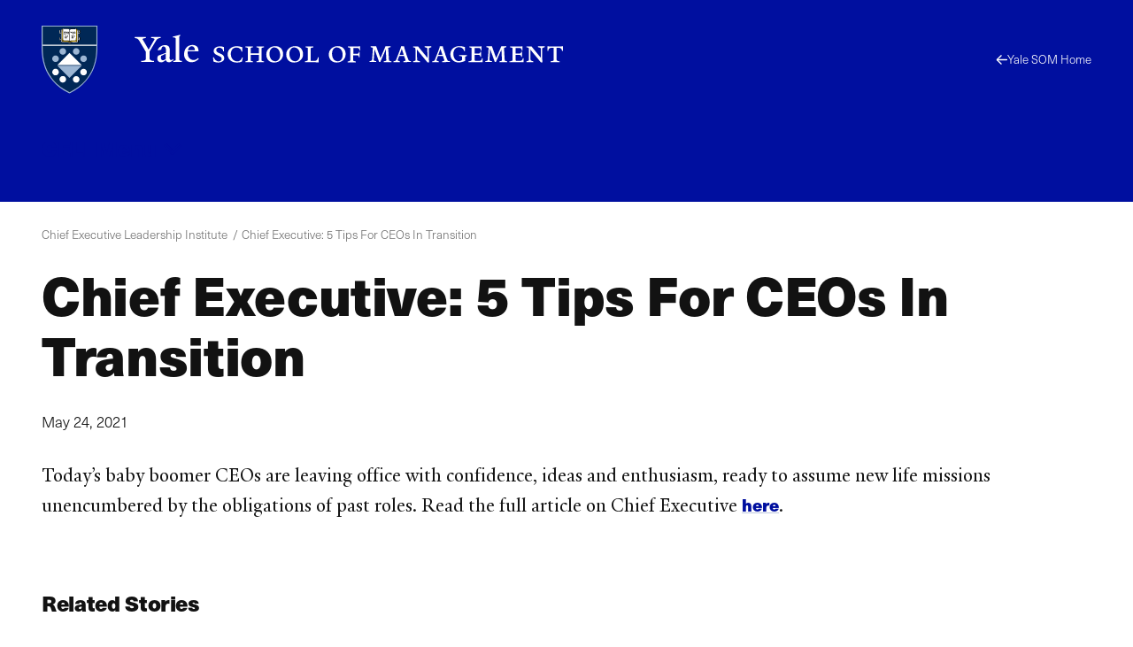

--- FILE ---
content_type: text/css
request_url: https://som.yale.edu/sites/default/files/css/optimized/css_dP_It45af-WUGotPzwTlL2V4GOtmlheJhZzLcu73Dk4.TGCdLrJ-eOXz_HBN-OJG5z3qnoAyYnISPxqjRM7VeKE.css?t973me
body_size: 127591
content:
@font-face{font-display:swap;font-family:YaleNew;font-style:normal;src:url([data-uri]) format("woff2")}@font-face{font-display:swap;font-family:YaleNew;font-style:italic;font-weight:300;src:url([data-uri]) format("woff2")}@font-face{font-display:swap;font-family:YaleNew;font-style:normal;font-weight:800;src:url([data-uri]) format("woff2")}@font-face{font-display:swap;font-family:YaleNew;font-style:italic;font-weight:800;src:url([data-uri]) format("woff2")}

--- FILE ---
content_type: text/css
request_url: https://som.yale.edu/sites/default/files/css/optimized/css_yo9L8pipFlKqXRqgQt_cJqgZ7kTNyPxn2k4mDHb7zOU.8geOqJTpZH22LwXkn6qkKFtyxA9AKjEcK6T7IIftri4.css?t973me
body_size: -429
content:
.yalesom-logo{height:var(--logo-height,auto);width:var(--logo-width,100%)}